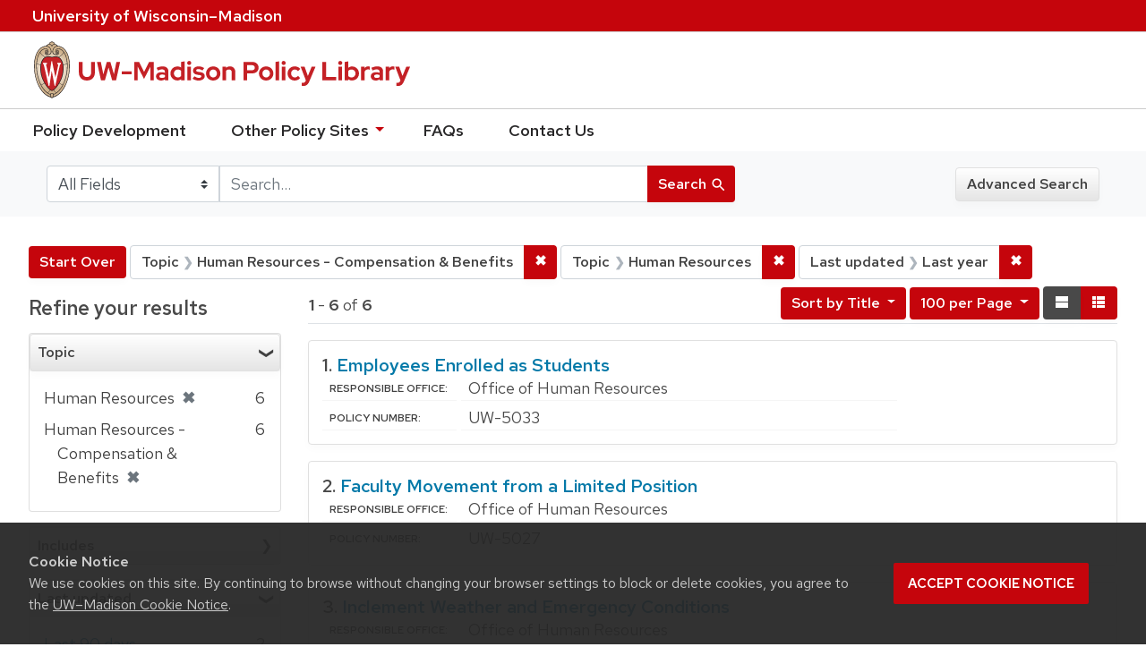

--- FILE ---
content_type: text/html; charset=utf-8
request_url: https://policy.wisc.edu/?f%5Bcategory_ssim%5D%5B%5D=Human+Resources+-+Compensation+%26+Benefits&f%5Bcategory_ssim%5D%5B%5D=Human+Resources&f%5Bupdateddate_dtsi%5D%5B%5D=last_30_days&per_page=100&q=&search_field=all+fields&sort=policytitle_ssi+asc%2C+effectivedate_dtsi+desc&view=list
body_size: 29758
content:

<!DOCTYPE html>
<html class="no-js" lang="en">
  <head>
    <meta charset="utf-8">
    <meta http-equiv="Content-Type" content="text/html; charset=utf-8">
    <meta name="viewport" content="width=device-width, initial-scale=1, shrink-to-fit=no">
    <meta http-equiv="X-UA-Compatible" content="IE=edge">
    <title>Topic: Human Resources - Compensation &amp; Benefits and Human Resources / Last updated: Last year - UW-Madison Policy Library Search Results</title>
    <link href="https://policy.wisc.edu/library/opensearch.xml" title="UW-Madison Policy Library" type="application/opensearchdescription+xml" rel="search" />
    <link rel="shortcut icon" type="image/x-icon" href="/assets/favicon-c706bf580891af91f8e187e953cf4daed10e1f2df0e20e627f3729c77d0cbc53.ico" />
    <link href="https://fonts.googleapis.com/icon?family=Material+Icons" rel="stylesheet">
    <link rel="stylesheet" crossorigin href="https://cdn.wisc.cloud/fonts/uw-rh/fonts-woff2.0.0.1.css">
    <link rel="stylesheet" media="all" href="/assets/application-6fbb13c2047d9296329fe3f63bb3c7874811807675deef9e78a3f4def9f0158b.css" />
    <script src="/assets/application-58c7e1ba8818f8859bdb2072b8f925105e0acdbf8c7c938258b44bef2cd3e6d4.js"></script>
    <meta name="csrf-param" content="authenticity_token" />
<meta name="csrf-token" content="tX+lc8jz3hrumFnYGEdMO7mYsdTRty/nDthxxoUuIaIPozFjicLpiDL4LEBhlr95VWOIRQoq/zIjRVZ0X2u2Ig==" />
      <meta name="totalResults" content="6" />
<meta name="startIndex" content="0" />
<meta name="itemsPerPage" content="100" />

  <link rel="alternate" type="application/rss+xml" title="RSS for results" href="/library.rss?f%5Bcategory_ssim%5D%5B%5D=Human+Resources+-+Compensation+%26+Benefits&amp;f%5Bcategory_ssim%5D%5B%5D=Human+Resources&amp;f%5Bupdateddate_dtsi%5D%5B%5D=last_30_days&amp;per_page=100&amp;q=&amp;search_field=all+fields&amp;sort=policytitle_ssi+asc%2C+effectivedate_dtsi+desc&amp;view=list" />
  <link rel="alternate" type="application/atom+xml" title="Atom for results" href="/library.atom?f%5Bcategory_ssim%5D%5B%5D=Human+Resources+-+Compensation+%26+Benefits&amp;f%5Bcategory_ssim%5D%5B%5D=Human+Resources&amp;f%5Bupdateddate_dtsi%5D%5B%5D=last_30_days&amp;per_page=100&amp;q=&amp;search_field=all+fields&amp;sort=policytitle_ssi+asc%2C+effectivedate_dtsi+desc&amp;view=list" />
  <link rel="alternate" type="application/json" title="JSON" href="/library.json?f%5Bcategory_ssim%5D%5B%5D=Human+Resources+-+Compensation+%26+Benefits&amp;f%5Bcategory_ssim%5D%5B%5D=Human+Resources&amp;f%5Bupdateddate_dtsi%5D%5B%5D=last_30_days&amp;per_page=100&amp;q=&amp;search_field=all+fields&amp;sort=policytitle_ssi+asc%2C+effectivedate_dtsi+desc&amp;view=list" />

      <script async src="https://www.googletagmanager.com/gtag/js?id=G-8GY8VWD8T5"></script>
      <script src="https://cdn.wisc.cloud/cookie-consent/uwcookieconsent.min.js"></script>
      <script>
        window.dataLayer = window.dataLayer || [];
        function gtag(){dataLayer.push(arguments);}
        gtag('js', new Date());
        gtag('config', 'G-8GY8VWD8T5', {'cookie_domain': 'policy.wisc.edu'});
      </script>
  </head>
  <body class="blacklight-catalog blacklight-catalog-index">
    <div id="skip-link">
      <a class="element-invisible element-focusable rounded-bottom py-2 px-3" data-turbolinks="false" href="#search_field">Skip to search</a>
      <a class="element-invisible element-focusable rounded-bottom py-2 px-3" data-turbolinks="false" href="#main-container">Skip to main content</a>
          <a class="element-invisible element-focusable rounded-bottom py-2 px-3" data-turbolinks="false" href="#documents">Skip to first result</a>

    </div>
    <nav class="navbar navbar-expand-md navbar-dark bg-dark topbar" role="navigation" aria-label="Utility menu">
  <div class="container">
    <a href="http://www.wisc.edu">University <span>of</span> Wisconsin–Madison</a>
  </div>
</nav>

<div id="mobile_nav" role="navigation" aria-hidden="false" aria-selected="true">
    <h1>UW&ndash;Madison Privacy Library</h1>
<nav>
    <ul>
        <li><a href="https://development.policy.wisc.edu">Policy Development</a></li>
        <li><a id="sub_nav" href='#' aria-expanded="false" aria-controls="sub_menu">Other Policy Sites <span class='material-icons'>chevron_right</span></a>
            <ul id="sub_menu">
                <li><a id="back_nav" href='#'><span class='material-icons'>chevron_left</span>Back</a>
                <li><a href="https://docs.legis.wisconsin.gov/statutes/statutes/36">Wisconsin Statutes</a></li>
                <li><a href="https://docs.legis.wisconsin.gov/code/admin_code/uws">University of Wisconsin System (UWS) Administrative Code</a></li>
                <li><a href="https://www.wisconsin.edu/regents/policies/">UW System Board of Regents Policies</a></li>
                <li><a href="https://www.wisconsin.edu/uw-policies/uw-system-administrative-policies/">UW System Administrative Policies &amp; Procedures</a></li>
            </ul>
        </li>
        <li><a href="https://development.policy.wisc.edu/frequently-asked-questions-faqs/">FAQs</a></li>
        <li><a href="https://development.policy.wisc.edu/contact-us/">Contact Us</a></li>
    </ul>
</nav>
</div>

<div class="main_nav logo-crest">
    <div id="mobile_overlay"></div>
    <div class="app_header container">
      <button id="menu_btn" aria-label="Hide/Show Site Menu" aria-expanded="false" aria-controls="mobile_nav"><span class="material-icons">menu</span></button>
      <h1 class="primary_logo"><a data-turbolinks="false" href="/"> 
          <span class="hide_text">UW-Madison Policy Library</span>
          <img alt="" src="/assets/policy_library-97345ea6a79605aad32036b2980be25d8f5a3855bce5384f1dfc78d817c68aa7.svg" />
</a>      </h1>
    </div>
</div>
<!--Left blank to remove login button-->
<nav class="nav_links">
    <ul>
        <li><a href="https://development.policy.wisc.edu">Policy Development</a></li>
        <li>
            <ul id="other-policy-menu" class="drop-menu">
                <li class="menu">
                <a aria-haspopup="true" href="#">Other Policy Sites <svg xmlns="http://www.w3.org/2000/svg" height="20" width="20"><path d="M0 0h24v24H0z" fill="none"/><path d="M7 10l5 5 5-5z"/></svg></a>
                <ul class="submenu" aria-label="submenu">
                    <li><a href="https://docs.legis.wisconsin.gov/statutes/statutes/36">Wisconsin Statutes</a></li>
                    <li><a href="https://docs.legis.wisconsin.gov/code/admin_code/uws">University of Wisconsin System (UWS) Administrative Code</a></li>
                    <li><a href="https://www.wisconsin.edu/regents/policies/">UW System Board of Regents Policies</a></li>
                    <li><a href="https://www.wisconsin.edu/uw-policies/uw-system-administrative-policies/">UW System Administrative Policies &amp; Procedures</a></li>
                </ul>
                </li>
            </ul>
        </li>
        <li><a href="https://development.policy.wisc.edu/frequently-asked-questions-faqs/">FAQs</a></li>
        <li><a href="https://development.policy.wisc.edu/contact-us/">Contact Us</a></li>
    </ul>
</nav>

<div class="navbar-search navbar navbar-light bg-light" role="navigation">
  <div class="container">
    
  <form class="search-query-form" role="search" action="https://policy.wisc.edu/" accept-charset="UTF-8" method="get"><input name="utf8" type="hidden" value="&#x2713;" />
    <input type="hidden" name="f[category_ssim][]" value="Human Resources - Compensation &amp; Benefits" />
<input type="hidden" name="f[category_ssim][]" value="Human Resources" />
<input type="hidden" name="f[updateddate_dtsi][]" value="last_30_days" />
<input type="hidden" name="per_page" value="100" />
<input type="hidden" name="sort" value="policytitle_ssi asc, effectivedate_dtsi desc" />
<input type="hidden" name="view" value="list" />
      <label for="search_field" class="sr-only">Search in</label>
    <div class="input-group">
          <select name="search_field" id="search_field" title="Targeted search options" class="custom-select search-field"><option selected="selected" value="all fields">All Fields</option>
<option value="title">Title</option>
<option value="policy details">Policy Details</option>
<option value="policy number">Policy Number</option>
<option value="responsible office">Responsible Office</option></select>

      <label for="q" class="sr-only">search for</label>
      <input type="text" name="q" id="q" value="" placeholder="Search..." class="search-q q form-control rounded-0" data-autocomplete-enabled="false" data-autocomplete-path="/library/suggest" />

      <span class="input-group-append">
        <button type="submit" class="btn btn-primary search-btn" id="search">
          <span class="submit-search-text">Search</span>
          <span class="blacklight-icons" aria-hidden="true"><?xml version="1.0"?>
<svg width="24" height="24" viewBox="0 0 20 20" role="img" aria-label="search icon">
  <path fill="none" d="M0 0h24v24H0V0z"/>
  <path d="M15.5 14h-.79l-.28-.27C15.41 12.59 16 11.11 16 9.5 16 5.91 13.09 3 9.5 3S3 5.91 3 9.5 5.91 16 9.5 16c1.61 0 3.09-.59 4.23-1.57l.27.28v.79l5 4.99L20.49 19l-4.99-5zm-6 0C7.01 14 5 11.99 5 9.5S7.01 5 9.5 5 14 7.01 14 9.5 11.99 14 9.5 14z"/>
</svg>
</span>
        </button>
      </span>
    </div>
</form>  <div>
    <a class="advanced_search btn btn-secondary" href="/advanced">Advanced Search</a>
  </div>

  </div>
</div>

  <main id="main-container" class="container" role="main" aria-label="Main content">
      <h1 class="sr-only top-content-title">Search</h1>

    <div id="appliedParams" class="clearfix constraints-container">
    <h2 class="sr-only">Search Constraints</h2>

    <a class="catalog_startOverLink btn btn-primary" href="/">Start Over</a>
    <span class="constraints-label sr-only">You searched for:</span>
    
<span class="btn-group applied-filter constraint filter filter-category_ssim">
  <span class="constraint-value btn btn-outline-secondary btn-disabled">
      <span class="filter-name">Topic</span>
      <span class="filter-value" title="Human Resources - Compensation &amp;amp; Benefits">Human Resources - Compensation &amp; Benefits</span>
  </span>

    <a class="btn btn-outline-secondary remove" href="/?f%5Bcategory_ssim%5D%5B%5D=Human+Resources&amp;f%5Bupdateddate_dtsi%5D%5B%5D=last_30_days&amp;per_page=100&amp;q=&amp;search_field=all+fields&amp;sort=policytitle_ssi+asc%2C+effectivedate_dtsi+desc&amp;view=list"><span class="remove-icon">✖</span><span class="sr-only">Remove constraint Topic: Human Resources - Compensation &amp; Benefits</span></a>
</span>


<span class="btn-group applied-filter constraint filter filter-category_ssim">
  <span class="constraint-value btn btn-outline-secondary btn-disabled">
      <span class="filter-name">Topic</span>
      <span class="filter-value" title="Human Resources">Human Resources</span>
  </span>

    <a class="btn btn-outline-secondary remove" href="/?f%5Bcategory_ssim%5D%5B%5D=Human+Resources+-+Compensation+%26+Benefits&amp;f%5Bupdateddate_dtsi%5D%5B%5D=last_30_days&amp;per_page=100&amp;q=&amp;search_field=all+fields&amp;sort=policytitle_ssi+asc%2C+effectivedate_dtsi+desc&amp;view=list"><span class="remove-icon">✖</span><span class="sr-only">Remove constraint Topic: Human Resources</span></a>
</span>


<span class="btn-group applied-filter constraint filter filter-updateddate_dtsi">
  <span class="constraint-value btn btn-outline-secondary btn-disabled">
      <span class="filter-name">Last updated</span>
      <span class="filter-value" title="Last year">Last year</span>
  </span>

    <a class="btn btn-outline-secondary remove" href="/?f%5Bcategory_ssim%5D%5B%5D=Human+Resources+-+Compensation+%26+Benefits&amp;f%5Bcategory_ssim%5D%5B%5D=Human+Resources&amp;per_page=100&amp;q=&amp;search_field=all+fields&amp;sort=policytitle_ssi+asc%2C+effectivedate_dtsi+desc&amp;view=list"><span class="remove-icon">✖</span><span class="sr-only">Remove constraint Last updated: Last year</span></a>
</span>

  </div>



    <div class="row">
  <div class="col-md-12">
    <div id="main-flashes">
      <div class="flash_messages">
</div>

    </div>
  </div>
</div>


    <div class="row">
          <section id="content" class="col-lg-9 order-last" aria-label="search results">
      
  




<div id="sortAndPerPage" class="sort-pagination clearfix">
      <div class="page-links">
      <span class="page-entries">
        <strong>1</strong> - <strong>6</strong> of <strong>6</strong>
      </span>
    </div> 

  <div class="search-widgets float-md-right"><div id="sort-dropdown" class="sort-dropdown btn-group">
  <button type="button" class="btn btn-outline-secondary dropdown-toggle" data-toggle="dropdown" aria-expanded="false">
      Sort<span class="d-none d-sm-inline"> by Title</span> <span class="caret"></span>
  </button>

  <div class="dropdown-menu" role="menu">
      <a class="dropdown-item" href="/?f%5Bcategory_ssim%5D%5B%5D=Human+Resources+-+Compensation+%26+Benefits&amp;f%5Bcategory_ssim%5D%5B%5D=Human+Resources&amp;f%5Bupdateddate_dtsi%5D%5B%5D=last_30_days&amp;per_page=100&amp;q=&amp;search_field=all+fields&amp;sort=score+desc%2C+policytitle_ssi+asc&amp;view=list">Relevance</a>
      <a class="dropdown-item" href="/?f%5Bcategory_ssim%5D%5B%5D=Human+Resources+-+Compensation+%26+Benefits&amp;f%5Bcategory_ssim%5D%5B%5D=Human+Resources&amp;f%5Bupdateddate_dtsi%5D%5B%5D=last_30_days&amp;per_page=100&amp;q=&amp;search_field=all+fields&amp;sort=policytitle_ssi+asc%2C+effectivedate_dtsi+desc&amp;view=list">Title</a>
      <a class="dropdown-item" href="/?f%5Bcategory_ssim%5D%5B%5D=Human+Resources+-+Compensation+%26+Benefits&amp;f%5Bcategory_ssim%5D%5B%5D=Human+Resources&amp;f%5Bupdateddate_dtsi%5D%5B%5D=last_30_days&amp;per_page=100&amp;q=&amp;search_field=all+fields&amp;sort=policynumber_is+asc&amp;view=list">Policy number</a>
  </div>
</div>

<span class="sr-only">Number of results to display per page</span>
<div id="per_page-dropdown" class="per-page-dropdown btn-group">
  <button type="button" class="btn btn-outline-secondary dropdown-toggle" data-toggle="dropdown" aria-expanded="false">
    100 per Page <span class="caret"></span>
  </button>
  <div class="dropdown-menu dropdown-menu-right" role="menu">
      <a class="dropdown-item" href="/?f%5Bcategory_ssim%5D%5B%5D=Human+Resources+-+Compensation+%26+Benefits&amp;f%5Bcategory_ssim%5D%5B%5D=Human+Resources&amp;f%5Bupdateddate_dtsi%5D%5B%5D=last_30_days&amp;per_page=10&amp;q=&amp;search_field=all+fields&amp;sort=policytitle_ssi+asc%2C+effectivedate_dtsi+desc&amp;view=list">10<span class="sr-only"> per Page</span></a>
      <a class="dropdown-item" href="/?f%5Bcategory_ssim%5D%5B%5D=Human+Resources+-+Compensation+%26+Benefits&amp;f%5Bcategory_ssim%5D%5B%5D=Human+Resources&amp;f%5Bupdateddate_dtsi%5D%5B%5D=last_30_days&amp;per_page=20&amp;q=&amp;search_field=all+fields&amp;sort=policytitle_ssi+asc%2C+effectivedate_dtsi+desc&amp;view=list">20<span class="sr-only"> per Page</span></a>
      <a class="dropdown-item" href="/?f%5Bcategory_ssim%5D%5B%5D=Human+Resources+-+Compensation+%26+Benefits&amp;f%5Bcategory_ssim%5D%5B%5D=Human+Resources&amp;f%5Bupdateddate_dtsi%5D%5B%5D=last_30_days&amp;per_page=50&amp;q=&amp;search_field=all+fields&amp;sort=policytitle_ssi+asc%2C+effectivedate_dtsi+desc&amp;view=list">50<span class="sr-only"> per Page</span></a>
      <a class="dropdown-item" href="/?f%5Bcategory_ssim%5D%5B%5D=Human+Resources+-+Compensation+%26+Benefits&amp;f%5Bcategory_ssim%5D%5B%5D=Human+Resources&amp;f%5Bupdateddate_dtsi%5D%5B%5D=last_30_days&amp;per_page=100&amp;q=&amp;search_field=all+fields&amp;sort=policytitle_ssi+asc%2C+effectivedate_dtsi+desc&amp;view=list">100<span class="sr-only"> per Page</span></a>
  </div>
</div>

<div class="view-type">
  <span class="sr-only">View results as: </span>
  <div class="view-type-group btn-group">
      <a title="Normal" class="btn btn-outline-secondary view-type-list active" href="/?f%5Bcategory_ssim%5D%5B%5D=Human+Resources+-+Compensation+%26+Benefits&amp;f%5Bcategory_ssim%5D%5B%5D=Human+Resources&amp;f%5Bupdateddate_dtsi%5D%5B%5D=last_30_days&amp;per_page=100&amp;q=&amp;search_field=all+fields&amp;sort=policytitle_ssi+asc%2C+effectivedate_dtsi+desc&amp;view=list">
        <span class="blacklight-icons"><?xml version="1.0"?>
<svg height="24" width="24" role="img" aria-label="change to list view">
  <path d="M0 0h24v24H0z" fill="none"/>
  <path d="M4 18h17v-6H4v6zM4 5v6h17V5H4z"/>
</svg>
</span>
        <span class="caption">Normal</span>
</a>      <a title="Compact" class="btn btn-outline-secondary view-type-brief " href="/?f%5Bcategory_ssim%5D%5B%5D=Human+Resources+-+Compensation+%26+Benefits&amp;f%5Bcategory_ssim%5D%5B%5D=Human+Resources&amp;f%5Bupdateddate_dtsi%5D%5B%5D=last_30_days&amp;per_page=100&amp;q=&amp;search_field=all+fields&amp;sort=policytitle_ssi+asc%2C+effectivedate_dtsi+desc&amp;view=brief">
        <span class="blacklight-icons"><?xml version="1.0"?>
<svg height="24" width="24" role="img" aria-label="change to brief view">
  <path d="M0 0h24v24H0z" fill="none"/>
  <path d="M4 14h4v-4H4v4zm0 5h4v-4H4v4zM4 9h4V5H4v4zm5 5h12v-4H9v4zm0 5h12v-4H9v4zM9 5v4h12V5H9z"/>
</svg>
</span>
        <span class="caption">Compact</span>
</a>  </div>
</div>
</div>
</div>


<h2 class="sr-only">Search Results</h2>

  <div id="documents" class="documents-list">
  <article class="article blacklight-catalog document-position-0 document-list" data-document-counter="0" itemscope itemtype="http://schema.org/Thing">
  <header class="documentHeader row">

  <h3 class="index_title document-title-heading col-md-12">
      <span class="document-counter">
        1. 
      </span>
    <a data-context-href="/library/UW-5033/track?counter=1&amp;per_page=100&amp;search_id=257990604" href="/library/UW-5033">Employees Enrolled as Students</a>
  </h3>

  

</header>


<dl class="document-metadata dl-invert row">

	    <dt class="blacklight-responsibleoffice_tesi">Responsible Office:</dt>
	    <dd class="blacklight-responsibleoffice_tesi">Office of Human Resources</dd>
	    <dt class="blacklight-policynumberdisplay_ss">Policy Number:</dt>
	    <dd class="blacklight-policynumberdisplay_ss">UW-5033</dd>

</dl>

</article><article class="article blacklight-catalog document-position-1 document-list" data-document-counter="1" itemscope itemtype="http://schema.org/Thing">
  <header class="documentHeader row">

  <h3 class="index_title document-title-heading col-md-12">
      <span class="document-counter">
        2. 
      </span>
    <a data-context-href="/library/UW-5027/track?counter=2&amp;per_page=100&amp;search_id=257990604" href="/library/UW-5027">Faculty Movement from a Limited Position</a>
  </h3>

  

</header>


<dl class="document-metadata dl-invert row">

	    <dt class="blacklight-responsibleoffice_tesi">Responsible Office:</dt>
	    <dd class="blacklight-responsibleoffice_tesi">Office of Human Resources</dd>
	    <dt class="blacklight-policynumberdisplay_ss">Policy Number:</dt>
	    <dd class="blacklight-policynumberdisplay_ss">UW-5027</dd>

</dl>

</article><article class="article blacklight-catalog document-position-2 document-list" data-document-counter="2" itemscope itemtype="http://schema.org/Thing">
  <header class="documentHeader row">

  <h3 class="index_title document-title-heading col-md-12">
      <span class="document-counter">
        3. 
      </span>
    <a data-context-href="/library/UW-5055/track?counter=3&amp;per_page=100&amp;search_id=257990604" href="/library/UW-5055">Inclement Weather and Emergency Conditions</a>
  </h3>

  

</header>


<dl class="document-metadata dl-invert row">

	    <dt class="blacklight-responsibleoffice_tesi">Responsible Office:</dt>
	    <dd class="blacklight-responsibleoffice_tesi">Office of Human Resources</dd>
	    <dt class="blacklight-policynumberdisplay_ss">Policy Number:</dt>
	    <dd class="blacklight-policynumberdisplay_ss">UW-5055</dd>

</dl>

</article><article class="article blacklight-catalog document-position-3 document-list" data-document-counter="3" itemscope itemtype="http://schema.org/Thing">
  <header class="documentHeader row">

  <h3 class="index_title document-title-heading col-md-12">
      <span class="document-counter">
        4. 
      </span>
    <a data-context-href="/library/UW-5061/track?counter=4&amp;per_page=100&amp;search_id=257990604" href="/library/UW-5061">Leave Usage for Religious Observances</a>
  </h3>

  

</header>


<dl class="document-metadata dl-invert row">

	    <dt class="blacklight-responsibleoffice_tesi">Responsible Office:</dt>
	    <dd class="blacklight-responsibleoffice_tesi">Office of Human Resources</dd>
	    <dt class="blacklight-policynumberdisplay_ss">Policy Number:</dt>
	    <dd class="blacklight-policynumberdisplay_ss">UW-5061</dd>

</dl>

</article><article class="article blacklight-catalog document-position-4 document-list" data-document-counter="4" itemscope itemtype="http://schema.org/Thing">
  <header class="documentHeader row">

  <h3 class="index_title document-title-heading col-md-12">
      <span class="document-counter">
        5. 
      </span>
    <a data-context-href="/library/UW-5032/track?counter=5&amp;per_page=100&amp;search_id=257990604" href="/library/UW-5032">Summer Appointments for Faculty, Academic Staff, and Limited Appointees with C-Basis Appointments</a>
  </h3>

  

</header>


<dl class="document-metadata dl-invert row">

	    <dt class="blacklight-responsibleoffice_tesi">Responsible Office:</dt>
	    <dd class="blacklight-responsibleoffice_tesi">Office of Human Resources</dd>
	    <dt class="blacklight-policynumberdisplay_ss">Policy Number:</dt>
	    <dd class="blacklight-policynumberdisplay_ss">UW-5032</dd>

</dl>

</article><article class="article blacklight-catalog document-position-5 document-list" data-document-counter="5" itemscope itemtype="http://schema.org/Thing">
  <header class="documentHeader row">

  <h3 class="index_title document-title-heading col-md-12">
      <span class="document-counter">
        6. 
      </span>
    <a data-context-href="/library/UW-5052/track?counter=6&amp;per_page=100&amp;search_id=257990604" href="/library/UW-5052">Vacation</a>
  </h3>

  

</header>


<dl class="document-metadata dl-invert row">

	    <dt class="blacklight-responsibleoffice_tesi">Responsible Office:</dt>
	    <dd class="blacklight-responsibleoffice_tesi">Office of Human Resources</dd>
	    <dt class="blacklight-policynumberdisplay_ss">Policy Number:</dt>
	    <dd class="blacklight-policynumberdisplay_ss">UW-5052</dd>

</dl>

</article>
</div>





    </section>

    <section id="sidebar" class="page-sidebar col-lg-3 order-first" aria-label="limit your search">
      	    <div id="facets" class="facets sidenav facets-toggleable-md">

  <div class="navbar">
    <h2 class="facets-heading">
      Refine your results
    </h2>

    <button class="navbar-toggler navbar-toggler-right" type="button" data-toggle="collapse" data-target="#facet-panel-collapse" aria-controls="facet-panel-collapse" aria-expanded="false" aria-label="Toggle facets">
      <span class="navbar-toggler-icon"></span>
    </button>
  </div>

  <div id="facet-panel-collapse" class="facets-collapse collapse">
    <div class="card facet-limit blacklight-category_ssim facet-limit-active">
  <h3 class="card-header p-0 facet-field-heading" id="facet-category_ssim-header">
    <div
      class="btn btn-block p-2 text-left collapse-toggle "
      data-toggle="collapse"
      data-target="#facet-category_ssim"
      aria-expanded="true"
    >
      Topic
    </div>
  </h3>
  <div id="facet-category_ssim" aria-labelledby="facet-category_ssim-header" class="panel-collapse facet-content collapse show">
    <div class="card-body">
      <ul class="facet-values list-unstyled">
  <li><span class="facet-label"><span class="selected">Human Resources</span><a class="remove" href="/?f%5Bcategory_ssim%5D%5B%5D=Human+Resources+-+Compensation+%26+Benefits&amp;f%5Bupdateddate_dtsi%5D%5B%5D=last_30_days&amp;per_page=100&amp;q=&amp;search_field=all+fields&amp;sort=policytitle_ssi+asc%2C+effectivedate_dtsi+desc&amp;view=list"><span class="remove-icon">✖</span><span class="sr-only">[remove]</span></a></span><span class="selected facet-count">6</span></li><li><span class="facet-label"><span class="selected">Human Resources - Compensation &amp; Benefits</span><a class="remove" href="/?f%5Bcategory_ssim%5D%5B%5D=Human+Resources&amp;f%5Bupdateddate_dtsi%5D%5B%5D=last_30_days&amp;per_page=100&amp;q=&amp;search_field=all+fields&amp;sort=policytitle_ssi+asc%2C+effectivedate_dtsi+desc&amp;view=list"><span class="remove-icon">✖</span><span class="sr-only">[remove]</span></a></span><span class="selected facet-count">6</span></li>

</ul>

    </div>
  </div>
</div>
<div class="card facet-limit blacklight-policyscope_ssim ">
  <h3 class="card-header p-0 facet-field-heading" id="facet-policyscope_ssim-header">
    <div
      class="btn btn-block p-2 text-left collapse-toggle collapsed"
      data-toggle="collapse"
      data-target="#facet-policyscope_ssim"
      aria-expanded="false"
    >
      Includes
    </div>
  </h3>
  <div id="facet-policyscope_ssim" aria-labelledby="facet-policyscope_ssim-header" class="panel-collapse facet-content collapse ">
    <div class="card-body">
      <ul class="facet-values list-unstyled">
  <li><span class="facet_label"><a class="facet-select" title="University" href="/?f%5Bcategory_ssim%5D%5B%5D=Human+Resources+-+Compensation+%26+Benefits&amp;f%5Bcategory_ssim%5D%5B%5D=Human+Resources&amp;f%5Bpolicyscope_ssim%5D%5B%5D=University&amp;f%5Bupdateddate_dtsi%5D%5B%5D=last_30_days&amp;per_page=100&amp;q=&amp;search_field=all+fields&amp;sort=policytitle_ssi+asc%2C+effectivedate_dtsi+desc&amp;view=list">University</a></span><span class="facet-count">6</span></li>

</ul>

    </div>
  </div>
</div>
<div class="card facet-limit blacklight-updateddate_dtsi facet-limit-active">
  <h3 class="card-header p-0 facet-field-heading" id="facet-updateddate_dtsi-header">
    <div
      class="btn btn-block p-2 text-left collapse-toggle "
      data-toggle="collapse"
      data-target="#facet-updateddate_dtsi"
      aria-expanded="true"
    >
      Last updated
    </div>
  </h3>
  <div id="facet-updateddate_dtsi" aria-labelledby="facet-updateddate_dtsi-header" class="panel-collapse facet-content collapse show">
    <div class="card-body">
      <ul class="facet-values list-unstyled">
  <li><span class="facet_label"><a class="facet-select" title="Last 90 days" href="/?f%5Bcategory_ssim%5D%5B%5D=Human+Resources+-+Compensation+%26+Benefits&amp;f%5Bcategory_ssim%5D%5B%5D=Human+Resources&amp;f%5Bupdateddate_dtsi%5D%5B%5D=last_30_days&amp;f%5Bupdateddate_dtsi%5D%5B%5D=last_14_days&amp;per_page=100&amp;q=&amp;search_field=all+fields&amp;sort=policytitle_ssi+asc%2C+effectivedate_dtsi+desc&amp;view=list">Last 90 days</a></span><span class="facet-count">2</span></li><li><span class="facet-label"><span class="selected">Last year</span><a class="remove" href="/?f%5Bcategory_ssim%5D%5B%5D=Human+Resources+-+Compensation+%26+Benefits&amp;f%5Bcategory_ssim%5D%5B%5D=Human+Resources&amp;per_page=100&amp;q=&amp;search_field=all+fields&amp;sort=policytitle_ssi+asc%2C+effectivedate_dtsi+desc&amp;view=list"><span class="remove-icon">✖</span><span class="sr-only">[remove]</span></a></span><span class="selected facet-count">6</span></li>

</ul>

    </div>
  </div>
</div>
  </div>
</div>


	  <h2 class="facets-heading quick-links-heading">Quick Links</h2>
<ul class="quicklinks">
	<li><a href="?utf8=✓&search_field=all_fields&q=&sort=policytitle_ssi+asc%2C+effectivedate_dtsi+desc"><span>See all policies (A-Z)<span></a></li>
	<li><a href="/?f%5Bcategory_ssim%5D%5B%5D=Academic&amp;q=&amp;search_field=all_fields">
		<span>Academics</span>
	</a></li>
	<li><a href="/?f%5Bcategory_ssim%5D%5B%5D=Business+%26+Finance&amp;q=&amp;search_field=all_fields">
		<span>Business &amp; Finance</span>
	</a></li>
	<li><a href="/?f%5Bcategory_ssim%5D%5B%5D=Campus+Life&amp;q=&amp;search_field=all_fields">
		<span>Campus Life</span>
	</a></li>
	<li><a href="/?f%5Bcategory_ssim%5D%5B%5D=Communications&amp;q=&amp;search_field=all_fields">
		<span>Communications</span>
	</a></li>
	<li><a href="/?f%5Bcategory_ssim%5D%5B%5D=Compliance+%26+Ethics&amp;q=&amp;search_field=all_fields">
		<span>Compliance &amp; Ethics</span>
	</a></li>
	<li><a href="/?f%5Bcategory_ssim%5D%5B%5D=Facilities&amp;q=&amp;search_field=all_fields">
		<span>Facilities</span>
	</a></li>
	<li><a href="/?f%5Bcategory_ssim%5D%5B%5D=Human+Resources&amp;q=&amp;search_field=all_fields">
		<span>Human Resources</span>
	</a></li>
	<li><a href="/?f%5Bcategory_ssim%5D%5B%5D=Information+Technology&amp;q=&amp;search_field=all_fields">
		<span>Information Technology</span>
	</a></li>
	<li><a href="/?f%5Bcategory_ssim%5D%5B%5D=Research&amp;q=&amp;search_field=all_fields">
		<span>Research</span>
	</a></li>
</ul>


    </section>

    </div>
  </main>

    <footer>
  <div class="container">
      <a href="https://www.wisc.edu"><img alt="University of Wisconsin-Madison" src="/assets/outline-UWlogo-94e5e6480db99c2aa548e0c61ef8b5cb3fe0da62b1281bcf9cf4a4d670f9db5a.svg" /></a>
      <div>
        <p>Feedback, questions or accessibility issues: <a href="mailto:policylibrarycoordinator@wisc.edu">policylibrarycoordinator@wisc.edu</a></p>
        <ul>
          <li><a href="https://www.wisc.edu/privacy-notice/">UW–Madison Privacy Notice</a></li>
          <li><a href="https://www.wisconsin.edu/">© Board of Regents of the University of Wisconsin System</a></li>
        </ul>
      </div>
    </div>
</footer>
    <div id="blacklight-modal" class="modal fade" tabindex="-1" role="dialog" aria-hidden="true">
  <div class="modal-dialog modal-lg" role="document">
    <div class="modal-content">
    </div>
  </div>
</div>

  </body>
</html>
